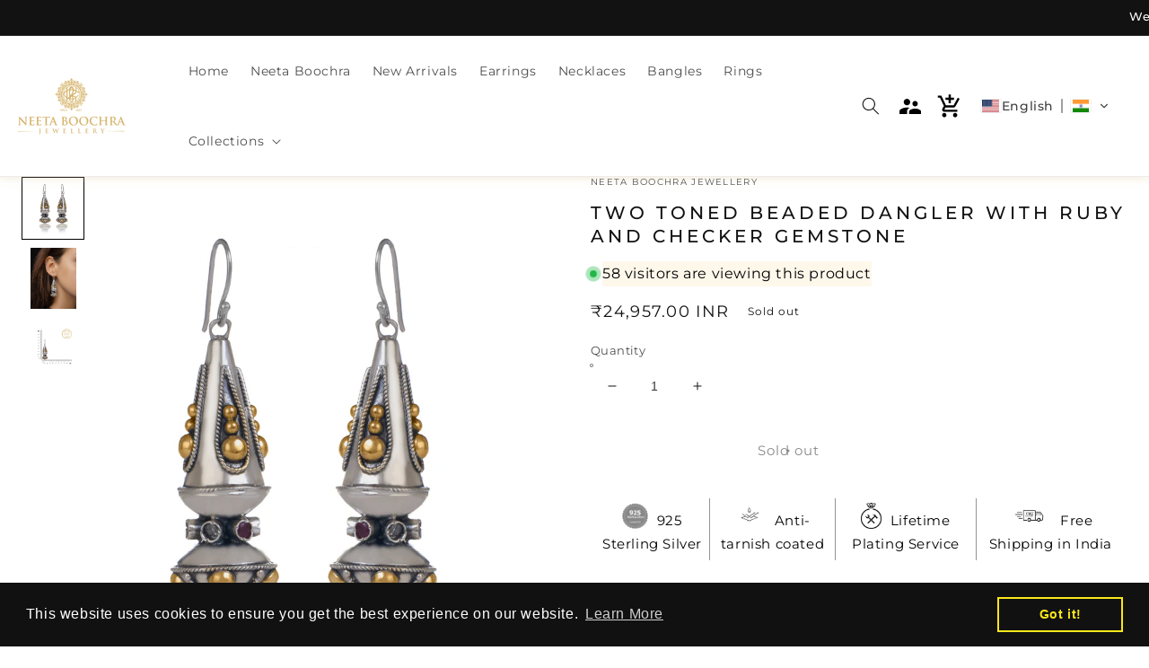

--- FILE ---
content_type: text/css
request_url: https://cdn.razorpay.com/widgets/affordability/detailWebcomponent.css
body_size: 4225
content:
body, html, main{font-weight:initial;height:100%;width:100%}*{box-sizing:border-box}*::before, *::after{box-sizing:inherit}.g-reset-btn{appearance:none;border:0;padding:0;text-align:left;background:none}.backdrop.svelte-h63f6o{background:rgba(0, 0, 0, 0.3);height:100%}.sidebar-content.svelte-vntt4h{height:100%;padding-bottom:8px;overflow-y:auto}.sidebar-container.svelte-vntt4h{background:#fff;width:445px;position:fixed;top:0;right:0;bottom:0}.mobile .sidebar-container.svelte-vntt4h{width:100%;height:90%;top:initial}.mobile .sidebar-content.svelte-vntt4h{padding-bottom:0}.android .sidebar-container.svelte-vntt4h{height:100%}.close-button-placeholder.svelte-vntt4h{position:absolute;background:rgba(255, 255, 255, 0.9);padding:5px;border-radius:50%;height:26px;width:26px;font-size:15px;display:flex;align-items:center;justify-content:center;color:rgba(0, 0, 0, 0.6);cursor:pointer}.close-button-positon.svelte-vntt4h{left:-30px;top:12px}.mobile .close-button-positon.svelte-vntt4h{left:calc(50% - 13px);top:-35px}.tabs.svelte-1wyn2dq.svelte-1wyn2dq{display:flex;justify-content:flex-start;box-shadow:0 4px 4px rgba(0, 0, 0, 0.1)}.tabs.svelte-1wyn2dq .tab-item.svelte-1wyn2dq{padding:12px 22px;font-weight:600;font-size:15.52px;line-height:140%;text-align:center;color:#5a5a5a;position:relative;cursor:pointer}.mobile .tabs.svelte-1wyn2dq .tab-item.svelte-1wyn2dq{font-size:12px}.tab-item.active.svelte-1wyn2dq.svelte-1wyn2dq{color:#2973ec}.tab-item.svelte-1wyn2dq.svelte-1wyn2dq::after{content:"";position:absolute;right:0;width:1px;height:28px;background:#c4c4c4;top:calc(50% - 14px)}.mobile .tab-item.svelte-1wyn2dq.svelte-1wyn2dq::after{height:19px;top:calc(50% - 9.5px)}.tab-item.svelte-1wyn2dq.svelte-1wyn2dq:last-child:after{content:inherit}.offer-list.svelte-1o9ttoe{margin:0;padding:0;list-style:none}.offer-list.svelte-1o9ttoe li + li{border-top:1px solid #e8e8e8}.offers-page-content.svelte-1o9ttoe{padding:24px 22px}.offers-page-content.svelte-1o9ttoe>* + *{border-top:1px solid #e8e8e8}.mobile .offers-page-content.svelte-1o9ttoe{padding:0 20px 16px}.offers-card-header-icon{margin-right:8px}.offers-card-header-icon svg{position:relative;top:1px}.offers-card-wrapper{padding:12px 0;display:flex;flex-direction:column;justify-content:center}.mobile .offers-card-wrapper{padding-top:16px}.offers-card-wrapper-list{padding-top:6px;padding-left:24px;padding-right:24px;margin:0}.offers-card-wrapper-list{padding-top:4px}.offers-card-title-wrapper-list-items{font-size:14px;line-height:19.6px;padding:8px 0;color:#5a5a5a}.mobile .offers-card-title-wrapper-list-items{font-size:12px;line-height:16.8px;padding-bottom:6px}.ribbon.svelte-pj5s1z.svelte-pj5s1z{pointer-events:none;position:absolute;right:-5px;top:-5px;z-index:1;overflow:hidden;width:100px;height:100px;text-align:right}.ribbon.svelte-pj5s1z span.svelte-pj5s1z{font-size:10px;font-weight:bold;color:#fff;text-transform:uppercase;text-align:center;line-height:25px;transform:rotate(45deg);-webkit-transform:rotate(45deg);width:95px;display:block;background:#79a70a;background:linear-gradient(#f70505 0%, #a71107 100%);box-shadow:0 3px 10px -5px rgba(0, 0, 0, 1);position:absolute;top:19px;right:-21px}.ribbon.svelte-pj5s1z span.svelte-pj5s1z::before{content:"";position:absolute;left:0px;top:100%;z-index:-1;border-left:3px solid #a71107;border-right:3px solid transparent;border-bottom:3px solid transparent;border-top:3px solid #a71107}.ribbon.svelte-pj5s1z span.svelte-pj5s1z::after{content:"";position:absolute;right:0px;top:100%;z-index:-1;border-left:3px solid transparent;border-right:3px solid #a71107;border-bottom:3px solid transparent;border-top:3px solid #a71107}.money-back-icon.svelte-pj5s1z.svelte-pj5s1z{position:absolute;right:0;top:4px}.mobile .money-back-icon.svelte-pj5s1z svg{width:79px;height:42px}.header-container.svelte-pj5s1z.svelte-pj5s1z{position:relative;padding:16px 24px;width:100%;display:flex;justify-content:space-between;color:#212121;font-weight:600;font-size:15px;line-height:18px;margin:0;background:var(--theme-color-low-opacity);align-items:center}.subtitle.svelte-pj5s1z.svelte-pj5s1z{font-size:14px;line-height:16.8px;color:#646464;font-weight:400;margin-top:4px}.mobile .header-container.svelte-pj5s1z.svelte-pj5s1z{font-size:13px;line-height:145%;padding:14px 20px}.title-container.svelte-pj5s1z.svelte-pj5s1z{display:flex;flex-direction:column;align-items:flex-start;margin-right:8px}.main-title-container.svelte-pj5s1z.svelte-pj5s1z{display:flex}.mobile .main-title-container.svelte-pj5s1z.svelte-pj5s1z{position:relative;top:2px}.header-icon.svelte-pj5s1z.svelte-pj5s1z{margin-right:8px}.header-icon.svelte-pj5s1z svg{position:relative;top:1px}.cta.svelte-10ho75p{font-size:14px;font-weight:600;color:#2973ec;cursor:pointer}.underline.svelte-10ho75p{text-decoration:underline}.mobile .cta.svelte-10ho75p{font-size:12px;line-height:14px}.provider-list.svelte-iicx85>* + *{border-top:1px solid #e8e8e8}.provider-list.with-eligibility.svelte-iicx85>*{border-top:1px solid #e8e8e8}.provider-list.svelte-iicx85.svelte-iicx85{margin:0;padding:0;color:#5a5a5a}.provider-list.with-eligibility.svelte-iicx85.svelte-iicx85{margin:16px 22px}.provider.svelte-iicx85.svelte-iicx85{padding:20px 22px;margin:0 -22px;list-style:none}.provider-list.with-checkout-from-widget.svelte-iicx85 .provider.svelte-iicx85{padding:0}.mobile .provider.svelte-iicx85.svelte-iicx85{padding:16px 20px 14px}.eligibility-available.svelte-cja66d.svelte-cja66d{display:flex;align-items:center;background-color:#f8fcf9;width:100%;height:100%;padding:20px 20px;justify-content:space-between}.eligibility-unavailable.svelte-cja66d.svelte-cja66d{margin:20px 20px}.eligibility-available.svelte-cja66d span.svelte-cja66d{color:#5a5a5a;font-family:"Inter", sans-serif;font-size:13px;font-weight:500}.eligibility-available.svelte-cja66d button.svelte-cja66d{cursor:pointer;font-size:15px;border:none;color:#2973ec;font-weight:500;background-color:transparent}h2.svelte-1gsno8g{padding:0;margin:0;font-weight:600;line-height:1.33;color:#5a5a5a;font-size:16px}.mobile h2.svelte-1gsno8g{font-size:12px;line-height:140%}.page-section-container.svelte-1gsno8g{padding:24px 22px}.page-section-container.with-eligibility.svelte-1gsno8g{padding:0 22px 24px}.mobile .page-section-container.svelte-1gsno8g{padding:0 20px 16px}.mobile .page-section-container.with-heading.svelte-1gsno8g{padding:16px 20px}.disabled.svelte-1h1kn7v.svelte-1h1kn7v{opacity:0.5}.downpayment-tag.svelte-1h1kn7v.svelte-1h1kn7v{display:flex;align-items:center;gap:8px;background:var(--feedback-background-information-subtle, #1291d017);background-origin:1px solid #1291d0;height:44px;padding:10px;color:#40566d;margin-top:24px;margin-bottom:-8px;border-radius:5px;border:1px solid var(--feedback-border-information-subtle, #1291d02e);font-size:12px}.downpayment-info-icon.svelte-1h1kn7v.svelte-1h1kn7v{margin-top:2px}.bold.svelte-1h1kn7v.svelte-1h1kn7v{font-weight:600}.list-item.svelte-1h1kn7v.svelte-1h1kn7v{display:flex;flex-direction:column;width:100%;padding:19.2px 0}.head.svelte-1h1kn7v.svelte-1h1kn7v{display:flex;width:100%;border:none;text-align:left;cursor:pointer;background-color:transparent}.content.svelte-1h1kn7v.svelte-1h1kn7v{display:flex;flex-grow:1;width:90%}.logo.svelte-1h1kn7v.svelte-1h1kn7v{width:32px;height:32px;object-fit:contain}.text.svelte-1h1kn7v.svelte-1h1kn7v{flex-grow:1;display:flex;flex-direction:column;margin-left:18px}.title.svelte-1h1kn7v.svelte-1h1kn7v{font-weight:600;font-size:16px;line-height:19px;color:#5a5a5a}.description.svelte-1h1kn7v.svelte-1h1kn7v{font-size:14px;color:#a6b0bf;margin-top:4px}.toggle-button.svelte-1h1kn7v.svelte-1h1kn7v{display:flex;text-align:left;background:transparent;appearance:none;cursor:pointer;border:0;padding:0;color:inherit;transition:transform 150ms ease-in-out}.expanded.svelte-1h1kn7v .toggle-button.svelte-1h1kn7v{transform:rotate(180deg)}.body.svelte-1h1kn7v.svelte-1h1kn7v{width:100%;display:flex;padding:0 16px;flex-direction:column;justify-content:center}.list-item-right.svelte-1h1kn7v.svelte-1h1kn7v{display:flex;align-items:center;gap:20px}.toggle-button.svelte-1h1kn7v.svelte-1h1kn7v{display:flex;height:32px;align-items:center}.toggle-button-mobile.svelte-1h1kn7v.svelte-1h1kn7v{display:flex;height:32px;width:8px;align-items:center}.badge.svelte-1h1kn7v.svelte-1h1kn7v{white-space:nowrap;align-self:center;margin-top:3.2px;background:#e5faed;border:1px solid #70c692;box-sizing:border-box;border-radius:1px;padding:6px;text-align:center;color:#70c692;font-size:13px;line-height:14px}.emi-cards-list.svelte-1xa8kkt{margin:0;padding:0}.emi-cards-list.svelte-1xa8kkt>* + *{border-top:1px solid #e8e8e8}.emi-cards-list.with-eligibility.svelte-1xa8kkt>*{border-top:1px solid #e8e8e8}ul.svelte-i9nood.svelte-i9nood{margin:0;padding:0}li.svelte-i9nood.svelte-i9nood{padding:20px 22px;margin:0 -22px;list-style:none}.emi-with-plans.svelte-i9nood.svelte-i9nood{border-top:1px solid #e8e8e8}.emi-header.svelte-i9nood.svelte-i9nood{display:flex;align-items:center;justify-content:space-between}.nc-tag.svelte-i9nood.svelte-i9nood{margin:0 20px;background:#e5faed;border:1px solid #70c692;box-sizing:border-box;border-radius:1px;padding:6px;text-align:center;color:#70c692;font-size:13px;line-height:14px;margin-right:20px;text-wrap:nowrap}li.with-aw-t-c-experiment.svelte-i9nood.svelte-i9nood{padding:0;margin:0}.note.svelte-i9nood.svelte-i9nood{font-size:14px;line-height:140%;color:#5a5a5a}.mobile .note.svelte-i9nood.svelte-i9nood{margin-top:16px;font-size:12px}.withOtherEMI.svelte-i9nood ul.svelte-i9nood>li{border-top:1px solid #e8e8e8}.bank-detail-body.svelte-i9nood.svelte-i9nood{padding-top:28px}.cardless-emi-list.svelte-i9nood.svelte-i9nood{border:none}.downpayment-tag.svelte-i9nood.svelte-i9nood{display:flex;align-items:center;gap:8px;background:var(--feedback-background-information-subtle, #1291d017);background-origin:1px solid #1291d0;height:44px;padding:10px;color:#40566d;margin-top:24px;margin-bottom:-8px;border-radius:5px;border:1px solid var(--feedback-border-information-subtle, #1291d02e);font-size:12px}.downpayment-info-icon.svelte-i9nood.svelte-i9nood{margin-top:2px}.offers-emi-header-title.svelte-9rjcrd.svelte-9rjcrd{font-weight:600;font-size:14px;line-height:140%;color:#5a5a5a;text-transform:capitalize}.offers-emi-header-title.svelte-9rjcrd.svelte-9rjcrd{font-weight:600;font-size:14px;line-height:140%;color:#5a5a5a}ul.svelte-9rjcrd li.svelte-9rjcrd{list-style:none}ul.svelte-9rjcrd li.svelte-9rjcrd::before{content:"\2022";color:#c4c4c4;font-weight:bold;display:inline-block;width:1em;margin-left:-1em}.offer-progress.svelte-eqiy5p{display:flex;flex-direction:column;margin:0}.mobile .offer-progress.svelte-eqiy5p{margin:16px 0 0}.offer-progress-title.svelte-eqiy5p{display:flex;align-items:center;font-size:14.4px;margin:0}.offer-text.svelte-eqiy5p{color:#5a5a5a;font-size:14.4px;font-weight:600;margin-left:8px}.offers-emi-header-title.svelte-yjogts.svelte-yjogts{font-weight:600;font-size:14px;line-height:140%;color:#5a5a5a;text-transform:capitalize}.offer-disabled.svelte-yjogts.svelte-yjogts{opacity:50%}.offers-emi-header-title.svelte-yjogts.svelte-yjogts{font-weight:600;font-size:14px;line-height:140%;color:#5a5a5a}.hide-view-toggle.svelte-yjogts.svelte-yjogts{font-weight:600;font-size:14px;line-height:17px;color:#2973ec;padding:10px 6px 10px 24px;cursor:pointer}.mobile .hide-view-toggle.svelte-yjogts.svelte-yjogts{padding-top:0;font-size:12px;line-height:145%;padding-bottom:4px;padding-right:5px}.toggle.svelte-yjogts.svelte-yjogts{display:flex;width:100%;text-align:left;align-items:center;background:transparent;appearance:none;cursor:pointer;border:0;padding:0}.icon-container.svelte-yjogts.svelte-yjogts{display:flex;transition:transform 150ms ease-in-out}.mobile .icon-container.svelte-yjogts.svelte-yjogts{position:relative;top:-2px}.icon-rotate.svelte-yjogts.svelte-yjogts{transform:rotate(180deg)}ul.svelte-yjogts li.svelte-yjogts{list-style:none}ul.svelte-yjogts li.svelte-yjogts::before{content:"\2022";color:#c4c4c4;font-weight:bold;display:inline-block;width:1em;margin-left:-1em}.emi-header-container.svelte-12au4lk.svelte-12au4lk,.header-left-content.svelte-12au4lk.svelte-12au4lk{display:flex;align-items:center;justify-content:space-between}.logo.svelte-12au4lk.svelte-12au4lk{width:36px;height:36px;object-fit:contain}.mobile .logo.svelte-12au4lk.svelte-12au4lk{width:32px;height:32px}.bank-detail.svelte-12au4lk.svelte-12au4lk{display:flex;flex-direction:column;justify-content:space-between;margin-left:18px}.bank-name.svelte-12au4lk.svelte-12au4lk{font-weight:600;font-size:16px;line-height:19px;color:#5a5a5a}.mobile .bank-name.svelte-12au4lk.svelte-12au4lk{font-weight:400;font-size:14px;line-height:16px}.starts-from.svelte-12au4lk.svelte-12au4lk{font-size:14px;color:#a6b0bf;margin-top:4px}.mobile .starts-from.svelte-12au4lk.svelte-12au4lk{font-size:12px;line-height:14px}.subtitle-container.svelte-12au4lk.svelte-12au4lk{display:flex;flex-direction:row;align-items:center}.disabled.svelte-12au4lk.svelte-12au4lk{opacity:0.5}.tooltip.svelte-12au4lk.svelte-12au4lk{position:relative;display:inline-block;top:3px;left:5px}.mobile .tooltip.svelte-12au4lk.svelte-12au4lk{top:2.2px}.tooltip.svelte-12au4lk .tooltip-content.svelte-12au4lk{position:absolute;top:30px;left:50%;width:208px;transform:translateX(-50%);background-color:#324664;color:#fff;border-radius:4px;visibility:hidden;opacity:0;transition:opacity 0.2s, visibility 0.2s;z-index:1;font-size:10.88px;font-weight:400;padding:11.2px;line-height:16px}.tooltip.svelte-12au4lk .tooltip-content.svelte-12au4lk:after{content:"";position:absolute;bottom:99%;left:50%;transform:translateX(-50%);border-width:8px;border-style:solid;border-color:transparent transparent #324664 transparent;z-index:2;font-size:10.88px;font-weight:400}.tooltip.svelte-12au4lk:hover .tooltip-content.svelte-12au4lk{visibility:visible;opacity:1}.otp-container.svelte-bs7ynd{margin:20px 20px}.input-container.svelte-m6lmav.svelte-m6lmav{display:flex;justify-content:space-between;margin-bottom:20px;align-items:baseline}.input-container.svelte-m6lmav button.svelte-m6lmav{cursor:pointer;font-size:15px;border:none;color:#2973ec;font-weight:500;background-color:transparent}.input-title.svelte-m6lmav.svelte-m6lmav{font-size:12.48px;line-height:16px;color:#5a5a5a;font-weight:500}.input-form.svelte-m6lmav.svelte-m6lmav{margin-bottom:6.4px;display:flex}.input-verify-input-box.svelte-m6lmav.svelte-m6lmav{position:relative;width:100%}.input-verify-input-box.svelte-m6lmav input.svelte-m6lmav{height:48px;outline:none;width:100%;padding-left:48px;border-radius:4px;position:relative}.box-padding.svelte-m6lmav input.svelte-m6lmav{padding-left:16px}.input-verify-input-box.focus.svelte-m6lmav input.svelte-m6lmav{border-color:var(--theme-color)}.label.svelte-m6lmav.svelte-m6lmav{z-index:1;position:absolute}.label.svelte-m6lmav.svelte-m6lmav{font-size:12px;padding:5px;transform:translate(8px, -50%);color:black;background-color:white}.country-code.svelte-m6lmav.svelte-m6lmav{z-index:1;position:absolute}.country-code.svelte-m6lmav.svelte-m6lmav{top:0;left:0;transform:translate(50%, 80%)}.input-verify-input-box.focus.svelte-m6lmav .label.svelte-m6lmav{color:var(--theme-color)}.input-invalid.svelte-m6lmav input.svelte-m6lmav{border:1px solid #b21528}.input-valid.svelte-m6lmav input.svelte-m6lmav{border:1px solid black}.input-invalid.svelte-m6lmav .label.svelte-m6lmav{color:#b21528}.error-text.svelte-m6lmav.svelte-m6lmav{font-size:12px;color:#b21528;padding-left:8px;margin-top:3.2px;margin-bottom:3.2px}input[type="number"].svelte-m6lmav.svelte-m6lmav::-webkit-inner-spin-button,input[type="number"].svelte-m6lmav.svelte-m6lmav::-webkit-outer-spin-button{-webkit-appearance:none;margin:0}input[type="number"].svelte-m6lmav.svelte-m6lmav{-moz-appearance:textfield}.razorpay-buy-button.svelte-15foj9y{cursor:pointer;padding:12.8px;font-size:14.4px;margin:16px 0;border-radius:4px;width:100%;font-family:"Inter", sans-serif;color:white;border:none;font-weight:600;background-color:#2973ec}.tooltip.svelte-c1kbcx.svelte-c1kbcx{position:relative;display:inline-block;top:3px;left:5px}.mobile .tooltip.svelte-c1kbcx.svelte-c1kbcx{top:2.2px}.tooltip.svelte-c1kbcx .tooltip-content.svelte-c1kbcx{position:absolute;top:30px;left:50%;width:208px;transform:translateX(-50%);background-color:#324664;color:#fff;border-radius:4px;opacity:0;transition:opacity 0.2s, visibility 0.2s;z-index:1;font-size:10.88px;font-weight:400;padding:11.2px;line-height:16px}.tooltip.svelte-c1kbcx .tooltip-content.svelte-c1kbcx:after{content:"";position:absolute;bottom:99%;left:50%;transform:translateX(-50%);border-width:8px;border-style:solid;border-color:transparent transparent #324664 transparent;z-index:2;font-size:10.88px;font-weight:400}.tooltip.svelte-c1kbcx:hover .tooltip-content.svelte-c1kbcx{visibility:visible;opacity:1}.toggle.svelte-8ibxjt.svelte-8ibxjt{display:flex;width:100%;text-align:left;align-items:center;background:transparent;appearance:none;cursor:pointer;border:0;padding:0;color:inherit}.toggle.svelte-8ibxjt>.svelte-8ibxjt{order:1}.header-container.svelte-8ibxjt.svelte-8ibxjt{flex-grow:1}.icon-container.svelte-8ibxjt.svelte-8ibxjt{display:flex;transition:transform 150ms ease-in-out}.mobile .icon-container.svelte-8ibxjt.svelte-8ibxjt{height:5px;width:8px}.icon-reverse.svelte-8ibxjt.svelte-8ibxjt{order:2}.expanded.svelte-8ibxjt>.icon-container.svelte-8ibxjt{transform:rotate(180deg)}p.svelte-1yxd93y.svelte-1yxd93y{margin:0}.bold.svelte-1yxd93y.svelte-1yxd93y{font-weight:600}.downpayment-badge-inside.svelte-1yxd93y.svelte-1yxd93y{display:flex;height:41px;justify-content:space-between;align-items:center;background:var(--surface-background-primary-subtle, #305eff17);margin:-23px -22px 4px -22px;padding:13px, 17px, 13px, 17px}.downpayment-badge-inside.svelte-1yxd93y span.svelte-1yxd93y{padding:0px 23px}.plans-list.svelte-1yxd93y.svelte-1yxd93y{padding:0;color:#5a5a5a;font-size:16px}.downpayment-badge.svelte-1yxd93y.svelte-1yxd93y{width:170px;height:26px;padding:4px 8px 4px 8px;font-size:12px;line-height:14px;border-radius:4px 0 0 0;background:var(--surface-background-primary-subtle, #305eff17);margin-top:4px;margin-left:16px;display:flex;justify-content:space-evenly;align-items:center;gap:8px}.mobile .plans-list.svelte-1yxd93y.svelte-1yxd93y{font-size:14px;line-height:16px}.nc-emi.svelte-1yxd93y.svelte-1yxd93y{font-size:16px;line-height:19px;color:#70c692}.lc-emi.svelte-1yxd93y.svelte-1yxd93y{font-size:12px;line-height:19px;color:#70c692;padding:3.2px 0 0 13px}.plans-list-item.svelte-1yxd93y.svelte-1yxd93y{list-style-type:none;margin-bottom:20px}.plan-header.svelte-1yxd93y.svelte-1yxd93y{margin-left:12px;display:flex;justify-content:space-between}.plan-body.svelte-1yxd93y.svelte-1yxd93y{margin:16px 0 20px;background:rgba(22, 47, 86, 0.02);border:2px solid #e8e8e8;padding:22px}.plan-detail.svelte-1yxd93y.svelte-1yxd93y,.plan-detail-total.svelte-1yxd93y.svelte-1yxd93y{display:flex;justify-content:space-between;margin:0}.plan-detail.svelte-1yxd93y.svelte-1yxd93y{margin-bottom:14px}.cardless-emi-plan.svelte-1yxd93y.svelte-1yxd93y{margin-top:12px}.plan-detail-total.svelte-1yxd93y.svelte-1yxd93y{padding-top:18px;border-top:2px dashed #e8e8e8}.EID.svelte-1yxd93y.svelte-1yxd93y{font-size:12px;font-weight:500}.list-item.svelte-nbhaf5{padding:20px 22px;margin:0 -22px;list-style:none}.list-item.with-checkout.svelte-nbhaf5{margin:0;padding:0}.list-item.expanded.svelte-nbhaf5{background:rgba(22, 47, 86, 0.02)}.emi-header.svelte-nbhaf5{display:flex;align-items:center;justify-content:space-between}.nc-tag.svelte-nbhaf5{margin:0 20px;background:#e5faed;border:1px solid #70c692;box-sizing:border-box;border-radius:1px;padding:6px;text-align:center;color:#70c692;font-size:13px;line-height:14px}.bank-detail-body.svelte-nbhaf5{padding-top:28px}.progress-wrapper.svelte-1pot96w{width:100%;padding:16px 16px 48px 0}.progress-container.svelte-1pot96w{position:relative;display:flex;justify-content:space-between}.progress.svelte-1pot96w,.progress-container.svelte-1pot96w::before{position:absolute;top:50%;left:0;transform:translateY(-50%);height:4px;border-radius:4px;z-index:-1}.progress-container.svelte-1pot96w::before{content:"";background-color:#dce1f0;width:100%}.progress.svelte-1pot96w{background-color:#01b358;border-top-right-radius:0;border-bottom-right-radius:0;width:0%}.circle.svelte-1pot96w{border-radius:50%;height:6px;width:6px;display:flex;align-items:center;justify-content:center}.circle.svelte-1pot96w::after{font-size:12px;white-space:nowrap;content:attr(data-title);position:absolute;top:16px;border-radius:20px;padding:4px 7.2px;display:inline-block;transition:0.4s ease}.circle.active.svelte-1pot96w{background-color:#01b358}.circle.inactive.svelte-1pot96w{background-color:#dfe3e9}.active.svelte-1pot96w::after{background-color:#009c5c17;color:#008659}.inactive.svelte-1pot96w::after{background-color:#f2f4f8;color:#435775}.hideTitle.svelte-1pot96w::after{display:none}.main-container.svelte-1c2cdop.svelte-1c2cdop{margin-top:24px;margin-bottom:16px}.main-container.svelte-1c2cdop span.svelte-1c2cdop{font-size:12.48px}.blue.svelte-1c2cdop.svelte-1c2cdop{color:#1566f1;cursor:pointer}.custom-button.svelte-nekv7q{display:flex;align-items:center;justify-content:center;cursor:pointer;font-weight:600;border:none;color:#fff;margin-left:8px;width:116px;border-radius:4px;background-color:var(--theme-color)}.disable-button.svelte-nekv7q{background-color:#999;cursor:not-allowed}.text-button.svelte-nekv7q{padding:14.4px 25px}.icon.svelte-nekv7q{display:flex;align-items:center;justify-content:center;widows:40px;height:40px}.icon.loader.svelte-nekv7q{animation:svelte-nekv7q-rotation 0.8s infinite linear}@keyframes svelte-nekv7q-rotation{from{transform:rotate(0deg)}to{transform:rotate(359deg)}}